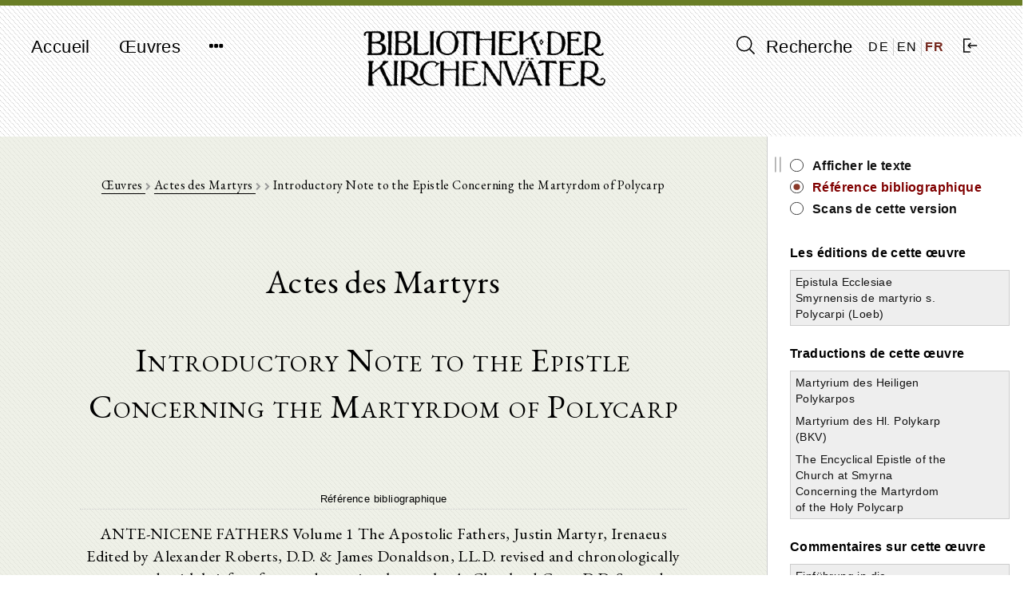

--- FILE ---
content_type: text/html; charset=UTF-8
request_url: https://bkv.unifr.ch/fr/works/cpg-1045/versions/introductory-note-to-the-epistle-concerning-the-martyrdom-of-polycarp
body_size: 6829
content:
<!doctype html>
<html lang="fr">
    <head>
        <meta charset="utf-8">
<meta http-equiv="X-UA-Compatible" content="IE=edge">
<meta name="viewport" content="width=device-width, initial-scale=1">

<!-- CSRF Token -->
<meta name="csrf-token" content="4yYoDNmEL8V2WTfGkMjn50L7BFOpMtlxQTeCK1Gk">

<title>Bibliothek der Kirchenväter</title>

<!-- Styles -->
<link href="/css/frontend.css?id=7351133de361f87da3df" rel="stylesheet">

<!-- Fathom Analytics -->
<script src="https://cdn.usefathom.com/script.js" data-site="JPUEYKSP" defer></script>        <script>
    window.translations = 
        {"auth":{"failed":"These credentials do not match our records.","throttle":"Too many login attempts. Please try again in :seconds seconds."},"messages":{"label.user.name":"Nom","label.user.email":"Adresse e-mail","label.user.password":"Mot de passe","label.user.password_confirmation":"Confirmer le mot de passe","label.author.slug":"Slug","label.author.short_name_de":"Nom court (de)","label.author.short_name_en":"Nom court (en)","label.author.short_name_fr":"Nom court (fr)","label.author.long_name_de":"Nom long (de)","label.author.long_name_en":"Nom long (en)","label.author.long_name_fr":"Nom long (fr)","label.author.biographical_data":"Donn\u00e9es biographiques","label.author.description":"Description","label.author.manage_works_link":"\u0152uvres","label.work.slug":"Slug","label.work.identifier":"Identifiant","label.work.title_de":"Titre (de)","label.work.title_en":"Titre (en)","label.work.title_fr":"Titre (fr)","label.work.date_de":"Date (de)","label.work.date_en":"Date (en)","label.work.date_fr":"Date (fr)","label.work.not_before":"Not Before","label.work.not_after":"Not After","label.work.manage_versions_link":"Versions","label.version.slug":"Slug","label.version.identifier":"Identifiant","label.version.author":"Auteur","label.version.work":"Appartient aux \u0153uvre(s)","label.version.title":"Titre","label.version.version_type":"Type de version","label.version.version_type_translated":"Type de version","label.version.date":"Date","label.version.bibliographic_reference":"R\u00e9f\u00e9rence bibliographique","label.version.short_reference":"R\u00e9f\u00e9rence courte","label.version.collaborators":"Collaborateurs","label.version.language":"Langue","label.version.language_id":"Langue","label.version.language_name":"Langue","label.version.manage_divisions_link":"Divisions","label.related_file.related_files":"T\u00e9l\u00e9charger des fichiers connexes","label.related_file.filename":"Nom du fichier","label.related_file.size":"Taille","label.related_file.type":"Type de fichier","label.related_file.uploaded_at":"T\u00e9l\u00e9charg\u00e9 \u00e0","label.scan.scans":"T\u00e9l\u00e9charger des scans","label.scan.filename":"Nom du fichier","label.scan.thumbnail_uri":"Vignette","label.scan.size":"Taille","label.scan.type":"Type de fichier","label.scan.uploaded_at":"T\u00e9l\u00e9charg\u00e9 \u00e0","label.division.markdown_file":"Fichier Markdown","label.language.name":"Nom","label.language.iso_code":"Langue Code ISO","label.tag.name_de":"Nom du tag (de)","label.tag.name_en":"Nom du tag (en)","label.tag.name_fr":"Nom du tag (fr)","found_in.short_name":"Nom court de l'auteur","found_in.long_name":"Nom long de l'auteur","found_in.biographical_data":"Donn\u00e9es biographiques de l'auteur","found_in.description":"Description de l'auteur","found_in.works.identifier":"Identifiant de l'\u0153uvre","found_in.works.title":"Titre de l'\u0153uvre","found_in.works.date":"Date de l'\u0153uvre","found_in.tags.name":"Tag pour l'auteur","found_in.works.tags.name":"Tag pour l'\u0153uvre","found_in.works.versions.title":"Titre de la version","found_in.works.versions.version_type":"Type de version","found_in.works.versions.date":"Date de la version","found_in.works.versions.bibliographical_reference":"R\u00e9f\u00e9rence bibliographique de la version","found_in.works.versions.short_reference":"R\u00e9f\u00e9rence courte de la version","found_in.works.versions.collaborators":"Collaborateurs de la version","found_in.works.versions.divisions.division_content":"Texte de la version","search.search_label":"Recherche","search.reset_form":"Supprimer","search.enter_search_term":"Entrez le terme de recherche","search.filter_search_results_label":"Filtrer les r\u00e9sultats","search.filter_search_tooltip":"Seules les \u0153uvres contenant tous les mots-cl\u00e9s s\u00e9lectionn\u00e9s sont affich\u00e9es.","search.reset_filters":"R\u00e9initialiser le filtre","search.sort_by":"Trier par","search.no_results":"Aucun r\u00e9sultat trouv\u00e9.","search.chapters":"Section|Sections","search.results_found":"R\u00e9sultat|R\u00e9sultats","search.show_more":"Afficher plus","search.show_less":"Afficher moins","search.help_modal.title":"Guide de recherche","search.help_modal.body":"\n        <p class=\"mt-4\">\n            Les termes de recherche peuvent \u00eatre combin\u00e9s avec les mots-cl\u00e9s <strong>AND<\/strong>, <strong>OR<\/strong> et <strong>NOT<\/strong>. Exemples :\n        <\/p>\n        <ul>\n            <li>\n                Recherche de : <strong>Augustinus OR Confessiones<\/strong> : trouve tous les textes dans lesquels soit <em>Augustinus<\/em> soit <em>Confessiones<\/em> appara\u00eet\n            <\/li>\n            <li>\n                Recherche de : <strong>Augustinus AND Confessiones<\/strong> : trouve tous les textes dans lesquels apparaissent \u00e0 la fois <em>Augustinus<\/em> et <em>Confessiones<\/em>\n            <\/li>\n            <li>\n                Recherche de : <strong>Augustinus NOT Confessiones<\/strong> : trouve tous les textes dans lesquels <em>Augustinus<\/em> mais pas <em>Confessiones<\/em> appara\u00eet\n            <\/li>\n        <\/ul>\n        \n        <p class=\"mt-4\">\n            La recherche de texte entre guillemets trouve le texte dans l'ordre saisi pour les mots recherch\u00e9s. Exemple :\n        <\/p>\n        <ul>\n            <li>\n                Recherche de : <strong>Lettres de Saint Augustin<\/strong> : trouve tous les textes dans lesquels <em>Lettres<\/em> ou <em>Saint<\/em> ou <em>Augustin<\/em> appara\u00eet\n            <\/li>\n            <li>\n                Recherche de : <strong>\"Lettres de Saint Augustin\"<\/strong> : ne trouve que les textes dans lesquels <em>Lettres de Saint Augustin<\/em> se produit exactement comme ceci\n            <\/li>\n        <\/ul>\n    ","search.help_modal.secondary_button":"Fermer","search.search_in.all_metadata":"Toutes les m\u00e9tadonn\u00e9es","search.search_in.author_names":"Noms des auteurs","search.search_in.work_titles":"Titres des \u0153uvres","search.search_in.text_content":"Contenu des textes","search.sort_by.text_title":"Titre du texte","search.sort_by.author_name":"Nom de l'auteur","search.sort_by.work_title":"Titre des \u0153uvre","search.sort_by.date_of_work":"Date de l'\u0153uvre","search.no_author":"Pas d'auteur","filter.all":"Tous","filter.author_name_fr":"Auteur","filter.author_tags_fr":"Mots cl\u00e9s : auteurs","filter.work_title_fr":"Titre de l'\u0153uvre","filter.work_date_fr":"Date de l'\u0153uvre","filter.work_languages":"Langue de l'\u0153uvre","filter.work_tags_fr":"Mots cl\u00e9s : \u0153uvre","filter.version_type":"Type de texte","filter.version_date":"Date du texte","filter.version_language":"Langue du texte","filter.reset_all_filters":"R\u00e9initialiser tous les filtres","commentary":"Commentaire","edition":"Edition","translation":"Traduction","deu":"Allemand","eng":"Anglais","fra":"Fran\u00e7ais","grc":"Grec","ita":"Italien","cop":"Copte","lat":"Latin","facet_value.Tous":"Tous","facet_value.commentary":"Commentaire","facet_value.edition":"Edition","facet_value.translation":"Traduction","facet_value.deu":"Allemand","facet_value.eng":"Anglais","facet_value.fra":"Fran\u00e7ais","facet_value.grc":"Grec","facet_value.ita":"Italien","facet_value.cop":"Copte","facet_value.lat":"Latin","works.works":"\u0152uvres","works.no_works_for_author":"Aucune \u0153uvre pour cet auteur.","works.edit_work":"Modifier l'\u0153uvre","works.identifier":"Identifiant","works.date":"Date","works.versions":"Textes","version.bibliographic_reference":"R\u00e9f\u00e9rence bibliographique","version.collaborators":"Collaborateurs","version.text":"Texte","version.contents":"Table des mati\u00e8res","version.show_text":"Afficher le texte","version.show_scans":"Scans du texte","version.edit_version":"Modifier la version","version.other_works":"Autres \u0153uvres","version.editions":"Les \u00e9ditions de cette \u0153uvre","version.translations":"Traductions de cette \u0153uvre","version.commentaries":"Commentaires sur cette \u0153uvre","scans.all_scans":"Tous les scans","scans.index":"Index","scans.first_scan":"Premier scan","scans.last_scan":"Dernier scan","scans.next_scan":"Retour","scans.previous_scan":"Avancer","scans.no_scans_for_version":"Il n'y a pas de scans pour ce texte.","collapse_all":"Tout r\u00e9duire","expand_all":"Tout d\u00e9rouler","divisions.previous_division":"Section pr\u00e9c\u00e9dente","divisions.next_division":"Section suivante","divisions.print":"Imprimer","divisions.report_error":"Rapporter une erreur","divisions.edit_division":"Modifier la division","divisions.about_division":"\u00c0 propos de cette version","divisions.bibliographic_reference_and_contents":"R\u00e9f\u00e9rence bibliographique et table des mati\u00e8res","divisions.version_scans":"Scans de cette version","divisions.other_versions":"Autres versions de cette \u0153uvre","divisions.compare":"Comparer","divisions.hide":"Masquer","divisions.left_version":"Texte de gauche","divisions.right_version":"Texte de droite","navigation.start":"Accueil","navigation.works":"\u0152uvres","navigation.search":"Recherche","navigation.logout":"D\u00e9connexion","navigation.about.introduction":"Introduction","navigation.about.guide":"Instructions","navigation.about.collaborate":"Collaboration","navigation.about.credits":"Sponsors \/ Collaborateurs","navigation.about.copyrights":"Copyrights","navigation.about.contact":"Contact","navigation.about.imprint":"Mentions l\u00e9gales","navigation.about.privacy":"Politique de confidentialit\u00e9","footer.faculty_and_institute":"Facult\u00e9 de th\u00e9ologie, Patristique et histoire de l'\u00c9glise ancienne"},"pagination":{"previous":"&laquo; Pr\u00e9c\u00e9dent","next":"Suivant &raquo;"},"passwords":{"password":"Passwords must be at least six characters and match the confirmation.","reset":"Your password has been reset!","sent":"We have e-mailed your password reset link!","token":"This password reset token is invalid.","user":"We can't find a user with that e-mail address."},"validation":{"accepted":"The :attribute must be accepted.","active_url":"The :attribute is not a valid URL.","after":"The :attribute must be a date after :date.","after_or_equal":"The :attribute must be a date after or equal to :date.","alpha":"The :attribute may only contain letters.","alpha_dash":"The :attribute may only contain letters, numbers, and dashes.","alpha_num":"The :attribute may only contain letters and numbers.","array":"The :attribute must be an array.","before":"The :attribute must be a date before :date.","before_or_equal":"The :attribute must be a date before or equal to :date.","between":{"numeric":"The :attribute must be between :min and :max.","file":"The :attribute must be between :min and :max kilobytes.","string":"The :attribute must be between :min and :max characters.","array":"The :attribute must have between :min and :max items."},"boolean":"The :attribute field must be true or false.","confirmed":"The :attribute confirmation does not match.","date":"The :attribute is not a valid date.","date_format":"The :attribute does not match the format :format.","different":"The :attribute and :other must be different.","digits":"The :attribute must be :digits digits.","digits_between":"The :attribute must be between :min and :max digits.","dimensions":"The :attribute has invalid image dimensions.","distinct":"The :attribute field has a duplicate value.","email":"The :attribute must be a valid email address.","exists":"The selected :attribute is invalid.","file":"The :attribute must be a file.","filled":"The :attribute field must have a value.","image":"The :attribute must be an image.","in":"The selected :attribute is invalid.","in_array":"The :attribute field does not exist in :other.","integer":"The :attribute must be an integer.","ip":"The :attribute must be a valid IP address.","ipv4":"The :attribute must be a valid IPv4 address.","ipv6":"The :attribute must be a valid IPv6 address.","json":"The :attribute must be a valid JSON string.","max":{"numeric":"The :attribute may not be greater than :max.","file":"The :attribute may not be greater than :max kilobytes.","string":"The :attribute may not be greater than :max characters.","array":"The :attribute may not have more than :max items."},"mimes":"The :attribute must be a file of type: :values.","mimetypes":"The :attribute must be a file of type: :values.","min":{"numeric":"The :attribute must be at least :min.","file":"The :attribute must be at least :min kilobytes.","string":"The :attribute must be at least :min characters.","array":"The :attribute must have at least :min items."},"not_in":"The selected :attribute is invalid.","numeric":"The :attribute must be a number.","present":"The :attribute field must be present.","regex":"The :attribute format is invalid.","required":"The :attribute field is required.","required_if":"The :attribute field is required when :other is :value.","required_unless":"The :attribute field is required unless :other is in :values.","required_with":"The :attribute field is required when :values is present.","required_with_all":"The :attribute field is required when :values is present.","required_without":"The :attribute field is required when :values is not present.","required_without_all":"The :attribute field is required when none of :values are present.","same":"The :attribute and :other must match.","size":{"numeric":"The :attribute must be :size.","file":"The :attribute must be :size kilobytes.","string":"The :attribute must be :size characters.","array":"The :attribute must contain :size items."},"string":"The :attribute must be a string.","timezone":"The :attribute must be a valid zone.","unique":"The :attribute has already been taken.","uploaded":"The :attribute failed to upload.","url":"The :attribute format is invalid.","strong_password":"The password must contain at least one uppercase character, one lowercase character, one number and one special character.","markdown_structure":"The uploaded markdown file does not conform to the same structure as previously uploaded versions. Please make any necessary structural changes to the markdown file before re-uploading.","attributes":[]}};
</script>
    </head>

    <body class="">
        <div id="app" class="d-flex flex-column full-height">
            <header>
                <nav class="navbar navbar-expand-md navbar-light bg-light">
  <div class="container d-flex justify-content align-items-start">
    <button class="navbar-toggler" type="button" data-toggle="collapse" data-target="#navbarNavDropdown" aria-controls="navbarNavDropdown" aria-expanded="false" aria-label="Toggle navigation">
      <span class="navbar-toggler-icon"></span>
    </button>

    <div class="collapse navbar-collapse" id="navbarNavDropdown">
      <ul class="navbar-nav">
        <li class="nav-item">
          <a class="nav-link" href="https://bkv.unifr.ch">Accueil</a>
        </li>
        <li class="nav-item">
          <a class="nav-link" href="https://bkv.unifr.ch/works">
            Œuvres
          </a>
        </li>
        <li class="nav-item dropdown no">
          <a class="nav-link" href="#" id="navbarDropdownMenuLink" data-toggle="dropdown" aria-haspopup="true" aria-expanded="false">
            <i class="fa fa-ellipsis-h"></i>
          </a>
          <div class="dropdown-menu drop" aria-labelledby="navbarDropdownMenuLink">
            <a class="dropdown-item" href="https://bkv.unifr.ch/about/introduction">
              Introduction
            </a>
            <a class="dropdown-item" href="https://bkv.unifr.ch/about/guide">
              Instructions
            </a>
            <a class="dropdown-item" href="https://bkv.unifr.ch/about/collaborate">
              Collaboration
            </a>
            <a class="dropdown-item" href="https://bkv.unifr.ch/about/credits">
              Sponsors / Collaborateurs
            </a>
            <a class="dropdown-item" href="https://bkv.unifr.ch/about/copyrights">
              Copyrights
            </a>
            <a class="dropdown-item" href="https://bkv.unifr.ch/about/contact">
              Contact
            </a>
            <a class="dropdown-item" href="https://bkv.unifr.ch/about/imprint">
              Mentions légales
            </a>
          </div>
        </li>
      </ul>
    </div>

    <div class="navbar-app-name d-none d-lg-inline">
      <a href="https://bkv.unifr.ch">
        <img src="/img/logo.png" alt="Bibliothek der Kirchenväter">
      </a>
    </div>

    <div class="d-flex align-items-center" id="navigation-right">
      <div class="nav-item">
        <a class="nav-link" href="https://bkv.unifr.ch/search">
          <i class="ico-search" aria-hidden="true"></i> Recherche
        </a>
      </div>
      
      <div class="d-flex justify-content-around align-items-center" id="language-switcher">
                  <a href="/de/works/cpg-1045/versions/introductory-note-to-the-epistle-concerning-the-martyrdom-of-polycarp" class="">
            DE
          </a>
                  <a href="/en/works/cpg-1045/versions/introductory-note-to-the-epistle-concerning-the-martyrdom-of-polycarp" class="">
            EN
          </a>
                  <a href="/fr/works/cpg-1045/versions/introductory-note-to-the-epistle-concerning-the-martyrdom-of-polycarp" class="active">
            FR
          </a>
              </div>

              <div class="nav-item">
          <a class="nav-link" href="https://bkv.unifr.ch/auth/login">
            <i class="ico-login" aria-hidden="true"></i>
          </a>
        </div>
          </div>
  </div>
</nav>
            </header>

            <main class="container mt-4 mb-5">
                
<content-with-sidebar>
	<div slot="content-left">
		<div class="version-detail-view">
			<div class="detail-view-breadcrumb-header">
				<a href="https://bkv.unifr.ch/works">
					Œuvres
				</a>
				
				<i class="fa fa-chevron-right"></i>
				
									<a href="https://bkv.unifr.ch/works?authorName=Actes+des+Martyrs">
						Actes des Martyrs 
					</a>
					
					<i class="fa fa-chevron-right"></i>
								
				<a href="https://bkv.unifr.ch/works/cpg-1045">
					
				</a>
				
									<i class="fa fa-chevron-right"></i>
				
					Introductory Note to the Epistle Concerning the Martyrdom of Polycarp
							</div>
			<div class="version-detail-header">
									<div class="author-info-header">
						Actes des Martyrs 
					</div>
						
				<div class="work-info-header">
					
				</div>
		
									<div class="version-info-header">
						Introductory Note to the Epistle Concerning the Martyrdom of Polycarp
					</div>
							</div>
			
							
							<h3>Référence bibliographique</h3>
				<p>
					ANTE-NICENE FATHERS Volume 1
The Apostolic Fathers, Justin Martyr, Irenaeus
Edited by Alexander Roberts, D.D. &amp; James Donaldson, LL.D. revised and chronologically arranged, with brief prefaces and occasional notes by A. Cleveland Coxe, D.D.

Second printing- June 1995
This is a reprint edition of the American Bdition of the Ante-Nicene Fathers, Volume 1, The Apostolic Fathers, Justin Martyr, Irenaeus, originally published in the United States by the Christian Literature Publishing Company, 1885. (Commentary, Anglais)
				</p>
						
							<h3>Identifiant</h3>
				<p>CPG 1045</p>
			
						
						
						
						
			<h3>Text</h3>
			<ul>
									<li>
						<a href="https://bkv.unifr.ch/works/cpg-1045/versions/introductory-note-to-the-epistle-concerning-the-martyrdom-of-polycarp/divisions">
						Afficher le texte
						</a>
					</li>
								<li>
					<a href="https://bkv.unifr.ch/works/cpg-1045/versions/introductory-note-to-the-epistle-concerning-the-martyrdom-of-polycarp/scans">
					Scans du texte
					</a>
				</li>
			</ul>
			
							<h3>Table des matières</h3>
			
				<collapsible-tree :data="[{&quot;id&quot;:184046,&quot;parent&quot;:&quot;#&quot;,&quot;depth&quot;:0,&quot;division_id&quot;:1,&quot;title&quot;:&quot;Introductory Note to the Epistle Concerning the Martyrdom of Polycarp&quot;,&quot;has_valid_content&quot;:1,&quot;text&quot;:&quot;&lt;span class=&#039;node-content&#039; data-node-id=&#039;1&#039;&gt;Introductory Note to the Epistle Concerning the Martyrdom of Polycarp&lt;\/span&gt;&quot;,&quot;a_attr&quot;:{&quot;href&quot;:&quot;\/works\/cpg-1045\/versions\/introductory-note-to-the-epistle-concerning-the-martyrdom-of-polycarp\/divisions\/1&quot;}}]"></collapsible-tree>
					</div>
	</div>
	<div slot="sidebar-right">
		<div class="no-print sidebar-container">
			
			<div class="division-view-sidebar">
		
					<div class="division-view-sidebar-info-panel">
						<ul>
							<li>
								<span>
									<a class="" href="https://bkv.unifr.ch/works/cpg-1045/versions/introductory-note-to-the-epistle-concerning-the-martyrdom-of-polycarp/divisions/1">
									Afficher le texte
									</a>
								</span>
							</li>
							<li>
								<span>
									<a class="active" href="https://bkv.unifr.ch/works/cpg-1045/versions/introductory-note-to-the-epistle-concerning-the-martyrdom-of-polycarp">
									Référence bibliographique
									</a>
								</span>
							</li>
							<li>
								<span>
									<a class="" href="https://bkv.unifr.ch/works/cpg-1045/versions/introductory-note-to-the-epistle-concerning-the-martyrdom-of-polycarp/scans">
									Scans de cette version
									</a>
								</span>
							</li>
						</ul>
													
					</div>

																		 
								<div class="division-view-sidebar-section-header">
									Les éditions de cette œuvre
								</div>
							
								<table class="mb-4">
																													<tr>
											<td class="other-version-title-table-cell">
												<a href="https://bkv.unifr.ch/works/cpg-1045/versions/epistula-ecclesiae-smyrnensis-de-martyrio-s-polycarpi-loeb" class="">
													Epistula Ecclesiae Smyrnensis de martyrio s. Polycarpi (Loeb)
												</a>
											</td>
											<td class="other-version-compare-button-table-cell">
																							</td>
										</tr>
																	</table>
																				 
								<div class="division-view-sidebar-section-header">
									Traductions de cette œuvre
								</div>
							
								<table class="mb-4">
																													<tr>
											<td class="other-version-title-table-cell">
												<a href="https://bkv.unifr.ch/works/cpg-1045/versions/martyrium-des-heiligen-polykarpos" class="">
													Martyrium des Heiligen Polykarpos
												</a>
											</td>
											<td class="other-version-compare-button-table-cell">
																							</td>
										</tr>
																													<tr>
											<td class="other-version-title-table-cell">
												<a href="https://bkv.unifr.ch/works/cpg-1045/versions/martyrium-des-hl-polykarp-bkv" class="">
													Martyrium des Hl. Polykarp (BKV)
												</a>
											</td>
											<td class="other-version-compare-button-table-cell">
																							</td>
										</tr>
																													<tr>
											<td class="other-version-title-table-cell">
												<a href="https://bkv.unifr.ch/works/cpg-1045/versions/the-encyclical-epistle-of-the-church-at-smyrna-concerning-the-martyrdom-of-the-holy-polycarp" class="">
													The Encyclical Epistle of the Church at Smyrna Concerning the Martyrdom of the Holy Polycarp
												</a>
											</td>
											<td class="other-version-compare-button-table-cell">
																							</td>
										</tr>
																	</table>
																				 
								<div class="division-view-sidebar-section-header">
									Commentaires sur cette œuvre
								</div>
							
								<table class="mb-4">
																													<tr>
											<td class="other-version-title-table-cell">
												<a href="https://bkv.unifr.ch/works/cpg-1045/versions/einfuhrung-in-die-martyrerakten-des-zweiten-jahrhunderts" class="">
													Einführung in die Märtyrerakten des zweiten Jahrhunderts
												</a>
											</td>
											<td class="other-version-compare-button-table-cell">
																							</td>
										</tr>
																													<tr>
											<td class="other-version-title-table-cell">
												<a href="https://bkv.unifr.ch/works/cpg-1045/versions/einleitung-der-brief-des-martyrers-und-bischofs-polykarp-von-smyrna-an-die-gemeinde-von-philippi" class="">
													Einleitung: Der Brief des Märtyrers und Bischofs Polykarp von Smyrna an die Gemeinde von Philippi
												</a>
											</td>
											<td class="other-version-compare-button-table-cell">
																							</td>
										</tr>
																													<tr>
											<td class="other-version-title-table-cell">
												<a href="https://bkv.unifr.ch/works/cpg-1045/versions/introductory-note-to-the-epistle-concerning-the-martyrdom-of-polycarp" class="active">
													Introductory Note to the Epistle Concerning the Martyrdom of Polycarp
												</a>
											</td>
											<td class="other-version-compare-button-table-cell">
																							</td>
										</tr>
																	</table>
																				
				<br />
		
										<div class="division-view-sidebar-section-header">
						Table des matières
					</div>

					<scroll-view class="pl-2 pr-2 pt-1">
						<div v-if="!$data" class="fa fa-circle-o-notch fa-spin fa-3x fa-fw navigation-tree-loading-indicator"></div>

						<collapsible-tree
							:data="[{&quot;id&quot;:184046,&quot;parent&quot;:&quot;#&quot;,&quot;depth&quot;:0,&quot;division_id&quot;:1,&quot;title&quot;:&quot;Introductory Note to the Epistle Concerning the Martyrdom of Polycarp&quot;,&quot;has_valid_content&quot;:1,&quot;text&quot;:&quot;&lt;span class=&#039;node-content&#039; data-node-id=&#039;1&#039;&gt;Introductory Note to the Epistle Concerning the Martyrdom of Polycarp&lt;\/span&gt;&quot;,&quot;a_attr&quot;:{&quot;href&quot;:&quot;\/works\/cpg-1045\/versions\/introductory-note-to-the-epistle-concerning-the-martyrdom-of-polycarp\/divisions\/1&quot;}}]"
							:active-node-id="184046"
							:expand-all-nodes="false">
						</collapsible-tree>
					</scroll-view>
							</div>
		</div>	</div>
</content-with-sidebar>

            </main>

            <footer class="mt-auto">
                <div id="copyright" class="container">
	<div class="row">
		<div class="col-md-4 mb-1">
			<a href="https://www3.unifr.ch/theo/de/" class="no" rel="external"><img src="/img/logo-unifr.png" alt="" width="250" class="mb-2"></a>
		</div>
		<div class="col-md-5 mb-1">
			<p>Faculté de théologie, Patristique et histoire de l&#039;Église ancienne<br>
			Miséricorde, Av. Europe 20, CH 1700 Fribourg</p>
		</div>
		<div class="col-md-3 mb-1">
  			<p>© 2026 Gregor Emmenegger<br>
  				<a class="no-print" href="https://bkv.unifr.ch/about/imprint">Mentions légales</a><br>
					<a class="no-print" href="https://bkv.unifr.ch/about/privacy">Politique de confidentialité</a>
				</p>
		</div>
	</div>
</div>            </footer>
        </div>

        <script src="/js/app.js?id=818ba1498fb1de7c830f" defer></script>
    </body>
</html>